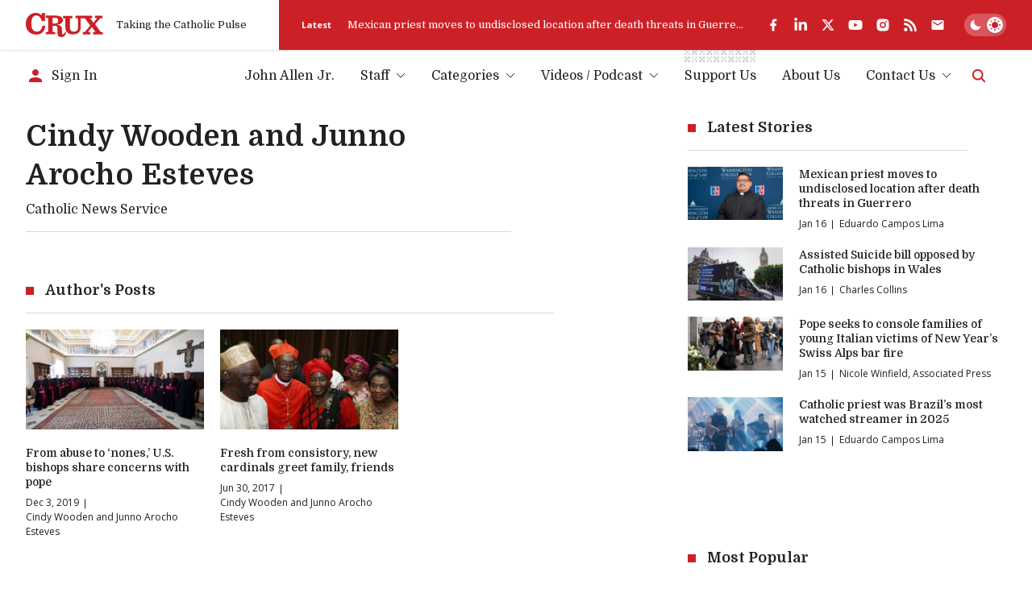

--- FILE ---
content_type: text/html; charset=utf-8
request_url: https://www.google.com/recaptcha/api2/aframe
body_size: 267
content:
<!DOCTYPE HTML><html><head><meta http-equiv="content-type" content="text/html; charset=UTF-8"></head><body><script nonce="fnGlum9lxGbrkBtY5KWUgg">/** Anti-fraud and anti-abuse applications only. See google.com/recaptcha */ try{var clients={'sodar':'https://pagead2.googlesyndication.com/pagead/sodar?'};window.addEventListener("message",function(a){try{if(a.source===window.parent){var b=JSON.parse(a.data);var c=clients[b['id']];if(c){var d=document.createElement('img');d.src=c+b['params']+'&rc='+(localStorage.getItem("rc::a")?sessionStorage.getItem("rc::b"):"");window.document.body.appendChild(d);sessionStorage.setItem("rc::e",parseInt(sessionStorage.getItem("rc::e")||0)+1);localStorage.setItem("rc::h",'1768647305338');}}}catch(b){}});window.parent.postMessage("_grecaptcha_ready", "*");}catch(b){}</script></body></html>

--- FILE ---
content_type: text/x-component
request_url: https://cruxnow.com/author/ap?_rsc=1h67e
body_size: -708
content:
0:{"b":"0XNU1-H7YFVvV4ThYFzil","f":[["children","author","children",["author","ap","d"],[["author","ap","d"],{"children":["__PAGE__",{}]}],null,[null,null],false]],"S":false}


--- FILE ---
content_type: application/javascript; charset=utf-8
request_url: https://fundingchoicesmessages.google.com/f/AGSKWxWEV1Jj5mgoN2RGgjK3bRVAmPqnelzY1QG1w9ToZ7Xlbw3KI2h6SlldzYTCYLbee3IAomsA1zpv92Ss67vGgjQkcfc4Qsn4BrWYIojanAnZz8XmotIVDXIBXREo9GMq_0je92eRxSL6KdNvuGJKeQ2ITtfTqSvQp8y3angwFeFl3WV5-l0zdEo2iaG7/_/longad./Ads/Builder./as3overstreamplatformadapter..php?zoneid=/advtemplate_
body_size: -1290
content:
window['defd502a-1373-4786-8d0d-598e35ac3dcf'] = true;

--- FILE ---
content_type: text/x-component
request_url: https://cruxnow.com/author/eduardo-campos-lima?_rsc=1h67e
body_size: -348
content:
0:{"b":"0XNU1-H7YFVvV4ThYFzil","f":[["children","author","children",["author","eduardo-campos-lima","d"],[["author","eduardo-campos-lima","d"],{"children":["__PAGE__",{}]}],null,[null,null],false]],"S":false}


--- FILE ---
content_type: text/x-component
request_url: https://cruxnow.com/author/charles-collins?_rsc=1h67e
body_size: -690
content:
0:{"b":"0XNU1-H7YFVvV4ThYFzil","f":[["children","author","children",["author","charles-collins","d"],[["author","charles-collins","d"],{"children":["__PAGE__",{}]}],null,[null,null],false]],"S":false}


--- FILE ---
content_type: text/x-component
request_url: https://cruxnow.com/author/nicole-winfield?_rsc=1h67e
body_size: -666
content:
0:{"b":"0XNU1-H7YFVvV4ThYFzil","f":[["children","author","children",["author","nicole-winfield","d"],[["author","nicole-winfield","d"],{"children":["__PAGE__",{}]}],null,[null,null],false]],"S":false}
